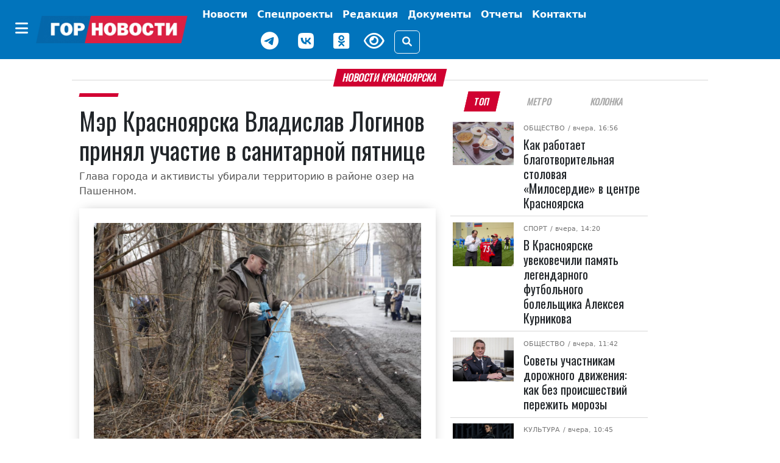

--- FILE ---
content_type: text/html; charset=UTF-8
request_url: https://gornovosti.ru/news/103636/
body_size: 15508
content:
<!DOCTYPE html>
<html lang="ru">
<head>
	<meta charset="utf-8">
	<meta content="width=device-width, initial-scale=1, shrink-to-fit=no" name="viewport">

	<meta property="og:type" content="website">
        <meta property="og:site_name" content="Городские Новости Красноярск">
        <meta property="og:locale" content="ru_RU">

	<meta property="og:title" content="Мэр Красноярска Владислав Логинов принял участие в санитарной пятнице | Горновости">
	<meta property="og:description" content="Глава города и активисты убирали территорию в районе озер на Пашенном.. Лента новостей города Красноярска, экономика, культура, спорт, происшествия.">
	<meta property="og:url" content="https://gornovosti.ru/news/103636/">
	<meta property="og:image" content="https://gornovosti.ru/upload/resize_cache/medialibrary/093/rc2r5sx22m1xlkqfc8akffekulzkq0z1/1200_630_2/7ef95d722dde1803814c85c31ec83ae13f27ab18.jpg">
	<meta name="twitter:card" content="summary_large_image">
	<link rel="preconnect" href="https://fonts.googleapis.com">
	<link rel="preconnect" href="https://fonts.gstatic.com" crossorigin>

	<link rel="icon" type="image/x-icon" href="/favicon.svg">
	<link rel="apple-touch-icon" sizes="180x180" href="/apple-touch-icon.png">
	<link rel="shortcut icon" href="/favicon.ico">
	<link rel="shortcut icon" type="image/png" href="/favicon.png">

	<title>Мэр Красноярска Владислав Логинов принял участие в санитарной пятнице | Горновости</title>
<meta http-equiv="Content-Type" content="text/html; charset=UTF-8" />
<meta name="description" content="Глава города и активисты убирали территорию в районе озер на Пашенном.. Лента новостей города Красноярска, экономика, культура, спорт, происшествия." />
<link href="/bitrix/css/dbogdanoff.cookie/style.css?17521210661367" type="text/css" rel="stylesheet"/>
<link href="/local/templates/.default/components/bitrix/news/.default/bitrix/news.detail/.default/style.css?17519765923615" type="text/css" rel="stylesheet"/>
<link href="/local/templates/main/css/bootstrap.5.2.3.min.css?1744968847194901" type="text/css" rel="stylesheet" data-template-style="true"/>
<link href="/local/templates/main/css/fa.6.1.1.all.min.css?1744968859100782" type="text/css" rel="stylesheet" data-template-style="true"/>
<link href="/local/templates/main/css/lidrekon-special-hover.min.css?17449690045703" type="text/css" rel="stylesheet" data-template-style="true"/>
<link href="/local/templates/main/css/jquery.fancybox.min.css?174496548517487" type="text/css" rel="stylesheet" data-template-style="true"/>
<link href="/local/templates/main/template_styles.css?176283549023221" type="text/css" rel="stylesheet" data-template-style="true"/>
<script src="/bitrix/js/dbogdanoff.cookie/script.js?17581678973196"></script>


<script src="/local/templates/main/js/4bf124df.js?17449645616713"></script>
<script src="/local/templates/main/js/single_play.js?1744964701262"></script>
<script src="/local/templates/main/js/jquery-3.6.0.min.js?174496535789501"></script>
<script src="/local/templates/main/js/jquery.fancybox.min.js?174496547568253"></script>
<script src="/local/templates/main/js/bootstrap.bundle.min.js?174496538980420"></script>
<script src="/local/templates/main/js/popper.min.js?174496537321004"></script>
<script src="/local/templates/main/js/uhpv-hover-full.min.js?174496540243983"></script>
<script src="/local/templates/main/js/custom.js?17525498354814"></script>

</head>
<body class="">
	<div id="panel"></div>
    <div class="d-flex justify-content-center banner-container top" data-banner-label="top">
    









    </div>
    <header class="main-menu mb-3">
        <nav class="navbar navbar-expand-xl py-1">
            <div class="container-fluid justify-content-center">
                <div class="align-items-center d-flex no-wrap"><button class="btn d-none d-xl-inline-block" type="button" data-bs-toggle="offcanvas" data-bs-target="#offcanvasMenu" aria-controls="offcanvasMenu" name="offcanvas-toggle"><i class="fa-solid fa-bars fs-4 text-white"></i></button><a href="/" class="navbar-brand"><img class="img-fluid" src="/static/img/gornovosti.png" data-fallbacks='["/static/img/gornovosti.svg", "/static/img/gornovosti.webp"]' alt="Городские Новости Красноярск" /></a><button class="navbar-toggler border-0" type="button" data-bs-toggle="collapse" data-bs-target="#navbarSupportedContent" aria-controls="navbarSupportedContent" aria-expanded="false" aria-label="Toggle navigation"><i class="fa-solid fa-bars fs-4 text-white"></i></button></div>
                <div class="collapse navbar-collapse" id="navbarSupportedContent">
                    <ul class="navbar-nav align-items-xl-center flex-wrap">
                        <li class="nav-item"><a class="nav-link text-white fw-bold p-0 m-0" href="index.html"></a></li>
                        <li class="nav-item p-0 m-0 text-center"><a class="nav-link text-white fw-bold d-inline-block d-xl-none" href="index.html#" type="button" data-bs-toggle="offcanvas" data-bs-target="#offcanvasMenu" aria-controls="offcanvasMenu">Категории</a></li>
                        <li class="nav-item d-flex align-items-center justify-content-center "><a class="nav-link text-white fw-bold " href="/news/" target="_self" aria-current="page">
                                Новости
                            </a></li>
                        <li class="nav-item d-flex align-items-center justify-content-center "><a class="nav-link text-white fw-bold tag as-menu" href="/projects/" target="_self" aria-current="page">
                                Спецпроекты
                            </a></li>
                        <li class="nav-item d-flex align-items-center justify-content-center "><a class="nav-link text-white fw-bold " href="/team/" target="_self" aria-current="page">
                                Редакция
                            </a></li>
                        <!--<li class="nav-item d-flex align-items-center justify-content-center "><a class="nav-link text-white fw-bold btn btn-warning px-2" href="/service005/" target="_self" aria-current="page">
                                005
                            </a></li>-->
                        <li class="nav-item d-flex align-items-center justify-content-center "><a class="nav-link text-white fw-bold tag as-menu" href="/dokumenty/" target="_self" aria-current="page">
                                Документы
                            </a></li>
                        <li class="nav-item d-flex align-items-center justify-content-center "><a class="nav-link text-white fw-bold tag as-menu" href="/otchety/" target="_self" aria-current="page">
                                Отчеты
                            </a></li>
                            <li class="nav-item d-flex align-items-center justify-content-center "><a class="nav-link text-white fw-bold tag as-menu" href="/contact/" target="_self" aria-current="page">
                                Контакты
                            </a></li>
                        <div class="d-flex justify-content-center align-items-center flex-wrap">
                            <li class="nav-item weather d-flex">
                                <div id="weather_component" class="nav-link"></div>
                            </li>
                            <li class="nav-item d-flex"><a href="https://t.me/gornovosti" class="me-3 nav-link" aria-label="Наш telegram канал"><i class="fab fa-telegram-plane text-white" style="font-size: 30px;"></i></a></li>
                            <li class="nav-item d-flex"><a href="https://vk.com/gornovostikrsk" class="me-3 nav-link" aria-label="Наша группа в VK"><i class="fab fa-vk text-white" style="font-size: 30px;"></i></a></li>
                            <li class="nav-item d-flex"><a href="https://ok.ru/gornovosti" class="me-3 nav-link" aria-label="Наша группа в одноклассниках"><i class="fab fa-odnoklassniki-square text-white" style="font-size: 30px;"></i></a></li>
                            <li class="nav-item view d-flex"><a href="index.html#" id="specialButton" class="view text-white" title="Версия сайта для слабовидящих"><i class="fa-regular fa-eye me-3" alt="ВЕРСИЯ ДЛЯ СЛАБОВИДЯЩИХ" style="font-size: 30px;"></i></a></li>
                            <li class="nav-item justify-content-sm-end d-flex align-items-center"><button type="button" class="btn btn-outline-light" data-bs-toggle="modal" data-bs-target="#search_modal" data-placement="right" title="Поиск"><i class="fas fa-search"></i></button></li>
                        </div>
                    </ul>
                </div>
            </div>
        </nav>
        <div class="offcanvas offcanvas-start" tabindex="-1" id="offcanvasMenu" aria-labelledby="offcanvasMenuLabel">
            <div class="offcanvas-header border-bottom">
                <h5 class="offcanvas-title text-white w-100 text-center" id="offcanvasMenuLabel">Категории</h5><button type="button" class="btn py-0" data-bs-dismiss="offcanvas" aria-label="Close"><i class="fa-solid fa-xmark fs-4 text-white-50"></i></button>
            </div>
            <div class="offcanvas-body">


			 <div class="cat_menu mx-4 mb-3"><a class="text-white text-decoration-none tag" href="/news/category/400-letie-krasnoyarska/">
         400-летие Красноярска     </a></div>
	
			 <div class="cat_menu mx-4 mb-3"><a class="text-white text-decoration-none tag" href="/news/category/aktualno/">
         Актуально     </a></div>
	
			 <div class="cat_menu mx-4 mb-3"><a class="text-white text-decoration-none tag" href="/news/category/afisha/">
         Афиша     </a></div>
	
			 <div class="cat_menu mx-4 mb-3"><a class="text-white text-decoration-none tag" href="/news/category/biznes/">
         Бизнес     </a></div>
	
			 <div class="cat_menu mx-4 mb-3"><a class="text-white text-decoration-none tag" href="/news/category/geroi-sredi-nas/">
         Герои среди нас     </a></div>
	
			 <div class="cat_menu mx-4 mb-3"><a class="text-white text-decoration-none tag" href="/news/category/gramota-finansov/">
         Грамота финансов     </a></div>
	
			 <div class="cat_menu mx-4 mb-3"><a class="text-white text-decoration-none tag" href="/news/category/detskij-rajon/">
         Детский район     </a></div>
	
			 <div class="cat_menu mx-4 mb-3"><a class="text-white text-decoration-none tag" href="/news/category/dokumenty/">
         Документы     </a></div>
	
			 <div class="cat_menu mx-4 mb-3"><a class="text-white text-decoration-none tag" href="/news/category/zhkkh-i-blagoustroystvo/">
         ЖКХ     </a></div>
	
			 <div class="cat_menu mx-4 mb-3"><a class="text-white text-decoration-none tag" href="/news/category/prospekt-kultury/">
         Культура     </a></div>
	
			 <div class="cat_menu mx-4 mb-3"><a class="text-white text-decoration-none tag" href="/news/category/na-peredovoy-zhizni/">
         На передовой жизни     </a></div>
	
			 <div class="cat_menu mx-4 mb-3"><a class="text-white text-decoration-none tag" href="/news/category/nauka-i-obrazovanie/">
         Наука и образование     </a></div>
	
			 <div class="cat_menu mx-4 mb-3"><a class="text-white text-decoration-none tag" href="/news/category/obereg/">
         Оберег     </a></div>
	
			 <div class="cat_menu mx-4 mb-3"><a class="text-white text-decoration-none tag" href="/news/category/obshchestvo/">
         Общество     </a></div>
	
			 <div class="cat_menu mx-4 mb-3"><a class="text-white text-decoration-none tag" href="/news/category/otkrytyy-mikrofon/">
         Открытый микрофон     </a></div>
	
			 <div class="cat_menu mx-4 mb-3"><a class="text-white text-decoration-none tag" href="/news/category/otchety/">
         Отчеты     </a></div>
	
			 <div class="cat_menu mx-4 mb-3"><a class="text-white text-decoration-none tag" href="/news/category/politika/">
         Политика     </a></div>
	
			 <div class="cat_menu mx-4 mb-3"><a class="text-white text-decoration-none tag" href="/news/category/bezopasnost-i-pravoporyadok/">
         Происшествия     </a></div>
	
			 <div class="cat_menu mx-4 mb-3"><a class="text-white text-decoration-none tag" href="/news/category/psikhologiya/">
         Психология     </a></div>
	
			 <div class="cat_menu mx-4 mb-3"><a class="text-white text-decoration-none tag" href="/news/category/stadion/">
         Спорт     </a></div>
	
			 <div class="cat_menu mx-4 mb-3"><a class="text-white text-decoration-none tag" href="/news/category/stroitelstvo-i-blagoustroystvo/">
         Строительство и благоустройство     </a></div>
	
			 <div class="cat_menu mx-4 mb-3"><a class="text-white text-decoration-none tag" href="/news/category/pro-dvizhenie/">
         Транспорт и дороги     </a></div>
	
			 <div class="cat_menu mx-4 mb-3"><a class="text-white text-decoration-none tag" href="/news/category/turizm-i-puteshestviya/">
         Туризм и путешествия     </a></div>
	
			 <div class="cat_menu mx-4 mb-3"><a class="text-white text-decoration-none tag" href="/news/category/ekologiya/">
         Экология     </a></div>
	
			 <div class="cat_menu mx-4 mb-3"><a class="text-white text-decoration-none tag" href="/news/category/ekonomika/">
         Экономика     </a></div>
	

            </div>
        </div>
    </header>
    <div class="modal search fade" id="search_modal" tabindex="-1" aria-labelledby="search_modalLabel" aria-hidden="true">
        <div class="modal-dialog">
            <div class="modal-content">
                <div class="modal-header">
                    <form class="" action="/search/">
                        <div class="input-group"><input type="search" class="form-control search_field p-0" placeholder="Поиск" value="" name="q"><span class="input-group-text"><button class="search_btn p-0" type="submit"><i class="fas fa-search"></i></button></span></div>
                    </form>
                </div>
            </div>
        </div>
    </div>
    <script>
        document.querySelector("img").onerror = function() {
            let fallbacks = JSON.parse(this.dataset.fallbacks);
            let index = this.dataset.index || 0;
            if (index >= fallbacks.length) return;
            let next = fallbacks[index];
            this.src = next;
            index++;
            this.dataset.index = index;
        };
    </script>

    <div class="container-xl">



<div class="row article-detail-lead px-2 px-lg-5">
	<div class="col-md-12 p-0">
		<h1 class="h6 divider"><span class="block-header mb-2">Новости Красноярска</span></h1>
	</div>
</div>

<div class="row px-2 px-lg-5">
 

      <div class="col-12 col-lg-7">
         <article class="news_xl">
            <h2 class="fs-6 category category-header"><a class="category ff-category-header" href="/news/103636/"></a></h2>

			<h1 class="ff-block-header text-header news news">
               Мэр Красноярска Владислав Логинов принял участие в санитарной пятнице            </h1>
            <p class="article-lead">Глава города и активисты убирали территорию в районе озер на Пашенном.</p>

            <figure class="mb-0 mb-lg-3 img-main pb-4 px-3 pt-3 px-md-4 pt-md-4 ff-block-header position-relative">
               <a href="/upload/medialibrary/093/rc2r5sx22m1xlkqfc8akffekulzkq0z1/7ef95d722dde1803814c85c31ec83ae13f27ab18.jpg" target="_blank" data-fancybox="photo" data-caption="Мэр Красноярска Владислав Логинов принял участие в санитарной пятнице">            	    <img src="/upload/medialibrary/093/rc2r5sx22m1xlkqfc8akffekulzkq0z1/7ef95d722dde1803814c85c31ec83ae13f27ab18.jpg" data-src="/upload/medialibrary/093/rc2r5sx22m1xlkqfc8akffekulzkq0z1/7ef95d722dde1803814c85c31ec83ae13f27ab18.jpg" class="fancy card-img-top rounded-0 img-fluid y2023" alt="Мэр Красноярска Владислав Логинов принял участие в санитарной пятнице" width="1280" height="853">
            	 </a>                                <figcaption class="img-description">Мэр Красноярска Владислав Логинов.<br>логинов тг</figcaption>            </figure>

            <div class="blog-post row">

               <aside class="social col-12 col-lg-1 justify-content-center my-3 my-lg-0">
                  <div class="d-flex justify-content-center text-center d-lg-block sticky-top">
                     <div class="py-2"><a href="https://connect.ok.ru/offer?url=https://gornovosti.ru/news/103636/" rel="nofollow" target="_blank"><span class="fa-stack fs-5"><i class="fa-solid fa-circle  odnoklassniki-color fa-stack-2x"></i><i class="fab fa-odnoklassniki fa-stack-1x fa-inverse"></i></span></a></div>
                     <div class="py-2"><a href="http://vkontakte.ru/share.php?url=https://gornovosti.ru/news/103636/" rel="nofollow" target="_blank"><span class="fa-stack fs-5"><i class="fa-solid fa-circle vk-color fa-stack-2x"></i><i class="fab fa-vk fa-stack-1x fa-inverse"></i></span></a></div>
                     <div class="py-2"><a href="https://telegram.me/share/url?text=Главные Gornovosti недели: Мэр Красноярска Владислав Логинов принял участие в санитарной пятнице&amp;url=https://gornovosti.ru/news/103636/" rel="nofollow" target="_blank"><span class="fa-stack fs-5"><i class="fa-solid fa-circle telegram-color fa-stack-2x"></i><i class="fa-solid fa-paper-plane fa-stack-1x fa-inverse"></i></span></a></div>
                     <div class="py-2"><a href="https://max.ru/gornovosti" rel="nofollow" target="_blank"><span class="fa-stack fs-5"><i class="fa-solid fa-circle max-color fa-stack-2x"></i><i class="fa-solid fa-max fa-stack-1x fa-inverse"></i></span></a></div>
                  </div>
               </aside>

               <div class="col-12 col-lg-11 news-body ps-3">
                  <div class="article-detail">
																<p>Мэр Красноярска Владислав Логинов накануне, 28 апреля, принял участие в санитарной пятнице. Об этом он рассказал в своем телеграм-канале. </p>
<p>Глава города присоединился к активистам, которые убирали территорию в районе озёр в микрорайоне Пашенном. Этот объект вошел в список для голосования по программе «Формирование комфортной городской среды». При активности горожан территорию могут благоустроить уже в следующем году. </p>
<p><div class="photos photo0"><div id="carouselfst" class="carousel slide"> <div class="carousel-inner"><div class="carousel-item active"><img data-fancybox="carusel" data-src="/upload/medialibrary/2ad/7hpcy44iagfyz338q1ge3qroskytq3s0/f828db1fca4314b1017ec4280e6ee30e956711d8.jpg" data-caption="Субботник
логинов тг" class="d-block w-100" src="/upload/medialibrary/2ad/7hpcy44iagfyz338q1ge3qroskytq3s0/f828db1fca4314b1017ec4280e6ee30e956711d8.jpg" alt="Субботник
логинов тг"></div><div class="carousel-item "><img data-fancybox="carusel" data-src="/upload/medialibrary/a5e/n8ujuqesuvady9k1bnhisivclje1g523/f97e767017cffcb6e6be798f03b94ab21eac99cc.jpg" data-caption="субботник
логинов тг" class="d-block w-100" src="/upload/medialibrary/a5e/n8ujuqesuvady9k1bnhisivclje1g523/f97e767017cffcb6e6be798f03b94ab21eac99cc.jpg" alt="субботник
логинов тг"></div> </div>  <button class="carousel-control-prev" type="button" data-bs-target="#carouselfst" data-bs-slide="prev"><span class="carousel-control-prev-icon" aria-hidden="true"></span><span class="visually-hidden">Previous</span></button>  <button class="carousel-control-next" type="button" data-bs-target="#carouselfst" data-bs-slide="next"><span class="carousel-control-next-icon" aria-hidden="true"></span><span class="visually-hidden">Next</span></button></div></div></p>
<p>Владислав Логинов и активисты убрали берега, собрали старые покрышки и ветки, навели порядок на территории памятника работникам красноярской судоверфи, воевавшим на фронтах Великой Отечественной войны.</p>
<blockquote>
<p>– Весенний двухмесячник за благоустройство в нашем городе продолжается. Благодарен всем красноярцам, кто к нему присоединился! Впереди ещё немало работы, но я уверен, что совместно нам получится сделать Красноярск чище, – <strong>отметил мэр.</strong> </p>
</blockquote>
<p><em>Фото: Владислав Логинов / t.me</em></p>
										                  </div>

		 
                  <footer class="">
                     <aside class="tags d-flex article-tags flex-wrap align-items-baseline justify-content-around my-3 flex-wrap"><span class="tag-header">ТЕГИ:</span>
											 <span><a href="/news/category/zhkkh-i-blagoustroystvo/" rel="tag" class="tag ff-tag"><span class="tag-icon">#</span>ЖКХ</a></span>
						 					 </aside>

                     <div class="author my-4 d-flex flex-wrap justify-content-end">
                     </div>
                     <time datetime="2023-04-29+0709:21:00+07:00" class="date small text-muted">Опубликовано: <i class="fa fa-calendar-alt ms-2 me-1"></i>29.04.2023 09:21</time>
                     <aside class="promo-old-school mb-2"><strong>Мы в <a href="https://ok.ru/gornovosti">«Одноклассниках»</a></strong></aside>
                     <aside class="d-none d-lg-flex justify-content-center py-3 banner-container main loaded" data-banner-label="main">
                        <div class="banner_item">
                           <!-- Это заголовок страницы. -->
                           <!-- Yandex.RTB -->
                           <script>window.yaContextCb=window.yaContextCb||[]</script>
                           <script src="https://yandex.ru/ads/system/context.js" async=""></script>
                           <title></title>
                           <!-- Это раздел с контентом сайта. -->
                           <!-- Yandex.RTB R-A-751529-1 -->
                           <div id="yandex_rtb_R-A-751529-1"></div>
                           <script>window.yaContextCb.push(()=>{
                              Ya.Context.AdvManager.render({
                                renderTo: 'yandex_rtb_R-A-751529-1',
                                blockId: 'R-A-751529-1'
                              })
                              })
                           </script>
                        </div>
                     </aside>
                     <aside class="d-none d-lg-flex justify-content-center py-3 banner-container py-3 right d-block d-lg-none" data-banner-label="right"></aside>
                     <aside class="d-none d-lg-flex justify-content-center py-3 banner-container py-3 right_bottom d-block d-lg-none" data-banner-label="right_bottom"></aside>
                  </footer>

               </div>

            </div>
         </article>

      </div>

<!-- <p><a href="/news/">Возврат к списку</a></p> -->


<div class="col-12 col-lg-4 bg-color">
		<ul class="nav nav-tabs fox px-3 px-lg-2 justify-content-around mb-2 border-0" id="Tag" role="tablist">
<li class="nav-item ps-1 ps-lg-0" role="presentation"><button class="nav-link active" id="b-tab-1" data-bs-toggle="tab" data-bs-target="#ntab-pane1" type="button" role="tab" aria-controls="ntab-pane1" aria-selected="true">ТОП</button> </li><li class="nav-item" role="presentation"><button class="nav-link" id="b-tab-2" data-bs-toggle="tab" data-bs-target="#ntab-pane2" type="button" role="tab" aria-controls="ntab-pane2" aria-selected="true">Метро</button> </li><li class="nav-item" role="presentation"><button class="nav-link" id="b-tab-3" data-bs-toggle="tab" data-bs-target="#ntab-pane3" type="button" role="tab" aria-controls="ntab-pane3" aria-selected="true">Колонка</button> </li>		</ul>
		<div class="tab-content sticky-top" style="top:.5rem;" id="TagContent">
		<div class="tab-pane fade show active" id="ntab-pane1" role="tabpanel" aria-labelledby="b-tab-1" tabindex="0">

                        <div class="row m-0 news news_md no-gutters" id="bx_651765591_135516">
                            <div class="col-sm-4 col-12 px-lg-1">
                                <figure class=" position-relative"><a href="/news/kak-rabotaet-blagotvoritelnaya-stolovaya-miloserdie-v-tsentre-krasnoyarska/"><img src="/upload/resize_cache/iblock/a0f/w9jgwi43mgfzrbs8t299j3nr1a5cbaak/128_92_2/SHUK0444.JPG" srcset="/upload/resize_cache/iblock/a0f/w9jgwi43mgfzrbs8t299j3nr1a5cbaak/128_92_2/SHUK0444.JPG 128w, /upload/resize_cache/iblock/a0f/w9jgwi43mgfzrbs8t299j3nr1a5cbaak/284_204_2/SHUK0444.JPG 284w, /upload/resize_cache/iblock/a0f/w9jgwi43mgfzrbs8t299j3nr1a5cbaak/487_350_2/SHUK0444.JPG 487w" class="d-block w-100 img-fluid" alt="Как работает благотворительная столовая «Милосердие» в центре Красноярска" width="128" height="92" loading="lazy"></a></figure>
                            </div>
                            <div class="col-sm-8 col-12 position-relative">
                                <div class="category"><span class="subcategory"><a href="/news/category/obshchestvo/">Общество</a></span>
								<time datetime="2026-01-23+0716:56:54+07:00"> / вчера, 16:56</time></div>
                                <h5 class="pt-2 ff-block-header text-header mb-0 news news"><a href="/news/kak-rabotaet-blagotvoritelnaya-stolovaya-miloserdie-v-tsentre-krasnoyarska/" class="ff-block-header text-header">Как работает благотворительная столовая «Милосердие» в центре Красноярска</a></h5>
                            </div>
                        </div>

                        <div class="row m-0 news news_md no-gutters" id="bx_651765591_135498">
                            <div class="col-sm-4 col-12 px-lg-1">
                                <figure class=" position-relative"><a href="/news/v-krasnoyarske-uvekovechili-pamyat-legendarnogo-futbolnogo-bolelshchika-alekseya-kurnikova/"><img src="/upload/resize_cache/iblock/b54/l4m9dq6ss32mez3ju9f898yx1kmy684d/128_92_2/Dyadya-Lyesha-2017-god.jpg" srcset="/upload/resize_cache/iblock/b54/l4m9dq6ss32mez3ju9f898yx1kmy684d/128_92_2/Dyadya-Lyesha-2017-god.jpg 128w, /upload/resize_cache/iblock/b54/l4m9dq6ss32mez3ju9f898yx1kmy684d/284_204_2/Dyadya-Lyesha-2017-god.jpg 284w, /upload/resize_cache/iblock/b54/l4m9dq6ss32mez3ju9f898yx1kmy684d/487_350_2/Dyadya-Lyesha-2017-god.jpg 487w" class="d-block w-100 img-fluid" alt="В Красноярске увековечили память легендарного футбольного болельщика Алексея Курникова" width="128" height="92" loading="lazy"></a></figure>
                            </div>
                            <div class="col-sm-8 col-12 position-relative">
                                <div class="category"><span class="subcategory"><a href="/news/category/stadion/">Спорт</a></span>
								<time datetime="2026-01-23+0714:20:00+07:00"> / вчера, 14:20</time></div>
                                <h5 class="pt-2 ff-block-header text-header mb-0 news news"><a href="/news/v-krasnoyarske-uvekovechili-pamyat-legendarnogo-futbolnogo-bolelshchika-alekseya-kurnikova/" class="ff-block-header text-header">В Красноярске увековечили память легендарного футбольного болельщика Алексея Курникова</a></h5>
                            </div>
                        </div>

                        <div class="row m-0 news news_md no-gutters" id="bx_651765591_135487">
                            <div class="col-sm-4 col-12 px-lg-1">
                                <figure class=" position-relative"><a href="/news/sovety-uchastnikam-dorozhnogo-dvizheniya-kak-bez-proisshestviy-perezhit-morozy/"><img src="/upload/resize_cache/iblock/50c/i0j3z3w24vr2g4uj6beuj870b3l6gv8y/128_92_2/NyP0x7fa7hTzdmLSbXQ5HWzcpuwSOa_IF5LdP8PCzeUAbdDZGLQeI5yu61Gsw_O0eVtxOcxfQ3oh6oZagMyQejZH.jpg" srcset="/upload/resize_cache/iblock/50c/i0j3z3w24vr2g4uj6beuj870b3l6gv8y/128_92_2/NyP0x7fa7hTzdmLSbXQ5HWzcpuwSOa_IF5LdP8PCzeUAbdDZGLQeI5yu61Gsw_O0eVtxOcxfQ3oh6oZagMyQejZH.jpg 128w, /upload/resize_cache/iblock/50c/i0j3z3w24vr2g4uj6beuj870b3l6gv8y/284_204_2/NyP0x7fa7hTzdmLSbXQ5HWzcpuwSOa_IF5LdP8PCzeUAbdDZGLQeI5yu61Gsw_O0eVtxOcxfQ3oh6oZagMyQejZH.jpg 284w, /upload/resize_cache/iblock/50c/i0j3z3w24vr2g4uj6beuj870b3l6gv8y/487_350_2/NyP0x7fa7hTzdmLSbXQ5HWzcpuwSOa_IF5LdP8PCzeUAbdDZGLQeI5yu61Gsw_O0eVtxOcxfQ3oh6oZagMyQejZH.jpg 487w" class="d-block w-100 img-fluid" alt="Советы участникам дорожного движения: как без происшествий пережить морозы" width="128" height="92" loading="lazy"></a></figure>
                            </div>
                            <div class="col-sm-8 col-12 position-relative">
                                <div class="category"><span class="subcategory"><a href="/news/category/obshchestvo/">Общество</a></span>
								<time datetime="2026-01-23+0711:42:11+07:00"> / вчера, 11:42</time></div>
                                <h5 class="pt-2 ff-block-header text-header mb-0 news news"><a href="/news/sovety-uchastnikam-dorozhnogo-dvizheniya-kak-bez-proisshestviy-perezhit-morozy/" class="ff-block-header text-header">Советы участникам дорожного движения: как без происшествий пережить морозы</a></h5>
                            </div>
                        </div>

                        <div class="row m-0 news news_md no-gutters" id="bx_651765591_135483">
                            <div class="col-sm-4 col-12 px-lg-1">
                                <figure class=" position-relative"><a href="/news/sibirskiy-privet-gruppe-prodigy-degi-i-aleksandr-avgust-vypustili-novyy-singl/"><img src="/upload/resize_cache/iblock/c27/oythq9hiwq3g7wbpie7oem97whjtyp4d/128_92_2/0AdY91ZdDxXa0R099tZ_LsrJ2wqfPNho80ZIF2yhElmXhjSWuF3VMYNbrTr_AHceUoCn_f5Mhbxrc24CbqmDyYAi.jpg" srcset="/upload/resize_cache/iblock/c27/oythq9hiwq3g7wbpie7oem97whjtyp4d/128_92_2/0AdY91ZdDxXa0R099tZ_LsrJ2wqfPNho80ZIF2yhElmXhjSWuF3VMYNbrTr_AHceUoCn_f5Mhbxrc24CbqmDyYAi.jpg 128w, /upload/resize_cache/iblock/c27/oythq9hiwq3g7wbpie7oem97whjtyp4d/284_204_2/0AdY91ZdDxXa0R099tZ_LsrJ2wqfPNho80ZIF2yhElmXhjSWuF3VMYNbrTr_AHceUoCn_f5Mhbxrc24CbqmDyYAi.jpg 284w, /upload/resize_cache/iblock/c27/oythq9hiwq3g7wbpie7oem97whjtyp4d/487_350_2/0AdY91ZdDxXa0R099tZ_LsrJ2wqfPNho80ZIF2yhElmXhjSWuF3VMYNbrTr_AHceUoCn_f5Mhbxrc24CbqmDyYAi.jpg 487w" class="d-block w-100 img-fluid" alt="«Сибирский привет группе Prodigy»: Дэги и Александр Август выпустили новый сингл" width="128" height="92" loading="lazy"></a></figure>
                            </div>
                            <div class="col-sm-8 col-12 position-relative">
                                <div class="category"><span class="subcategory"><a href="/news/category/prospekt-kultury/">Культура</a></span>
								<time datetime="2026-01-23+0710:45:23+07:00"> / вчера, 10:45</time></div>
                                <h5 class="pt-2 ff-block-header text-header mb-0 news news"><a href="/news/sibirskiy-privet-gruppe-prodigy-degi-i-aleksandr-avgust-vypustili-novyy-singl/" class="ff-block-header text-header">«Сибирский привет группе Prodigy»: Дэги и Александр Август выпустили новый сингл</a></h5>
                            </div>
                        </div>

                        <div class="row m-0 news news_md no-gutters" id="bx_651765591_135415">
                            <div class="col-sm-4 col-12 px-lg-1">
                                <figure class=" position-relative"><a href="/news/shagi-k-chistomu-neby/"><img src="/upload/resize_cache/iblock/455/od3plx2hdwv70fwvme5myl8w02lz66hb/128_92_2/ekologiya_tets.jpg" srcset="/upload/resize_cache/iblock/455/od3plx2hdwv70fwvme5myl8w02lz66hb/128_92_2/ekologiya_tets.jpg 128w, /upload/resize_cache/iblock/455/od3plx2hdwv70fwvme5myl8w02lz66hb/284_204_2/ekologiya_tets.jpg 284w, /upload/resize_cache/iblock/455/od3plx2hdwv70fwvme5myl8w02lz66hb/487_350_2/ekologiya_tets.jpg 487w" class="d-block w-100 img-fluid" alt="Шаги к чистому небу: в горсовете Красноярска обсудили ситуацию с качеством воздуха" width="128" height="92" loading="lazy"></a></figure>
                            </div>
                            <div class="col-sm-8 col-12 position-relative">
                                <div class="category"><span class="subcategory"><a href="/news/category/ekologiya/">Экология</a></span>
								<time datetime="2026-01-21+0716:07:58+07:00"> / 21.01.2026 16:07</time></div>
                                <h5 class="pt-2 ff-block-header text-header mb-0 news news"><a href="/news/shagi-k-chistomu-neby/" class="ff-block-header text-header">Шаги к чистому небу: в горсовете Красноярска обсудили ситуацию с качеством воздуха</a></h5>
                            </div>
                        </div>

                        <div class="row m-0 news news_md no-gutters" id="bx_651765591_135396">
                            <div class="col-sm-4 col-12 px-lg-1">
                                <figure class=" position-relative"><a href="/news/krasnoyarskaya-literaturnaya-gostinaya-svetoch-otmetila-20-letniy-yubiley/"><img src="/upload/resize_cache/iblock/a24/e75450cn1e6ni69xbfpicg64gqtssk0v/128_92_2/photo_2026_01_21_09_14_15.jpg" srcset="/upload/resize_cache/iblock/a24/e75450cn1e6ni69xbfpicg64gqtssk0v/128_92_2/photo_2026_01_21_09_14_15.jpg 128w, /upload/resize_cache/iblock/a24/e75450cn1e6ni69xbfpicg64gqtssk0v/284_204_2/photo_2026_01_21_09_14_15.jpg 284w, /upload/resize_cache/iblock/a24/e75450cn1e6ni69xbfpicg64gqtssk0v/487_350_2/photo_2026_01_21_09_14_15.jpg 487w" class="d-block w-100 img-fluid" alt="Красноярская литературная гостиная «Светоч» отметила 20-летний юбилей" width="128" height="92" loading="lazy"></a></figure>
                            </div>
                            <div class="col-sm-8 col-12 position-relative">
                                <div class="category"><span class="subcategory"><a href="/news/category/prospekt-kultury/">Культура</a></span>
								<time datetime="2026-01-21+0712:49:49+07:00"> / 21.01.2026 12:49</time></div>
                                <h5 class="pt-2 ff-block-header text-header mb-0 news news"><a href="/news/krasnoyarskaya-literaturnaya-gostinaya-svetoch-otmetila-20-letniy-yubiley/" class="ff-block-header text-header">Красноярская литературная гостиная «Светоч» отметила 20-летний юбилей</a></h5>
                            </div>
                        </div>

                        <div class="row m-0 news news_md no-gutters" id="bx_651765591_135397">
                            <div class="col-sm-4 col-12 px-lg-1">
                                <figure class=" position-relative"><a href="/news/sport-dlya-izvozchikov-i-tsarevichey-v-krasnoyarske-obnaruzhili-snaryad-dlya-starinnoy-russkoy-igry-/"><img src="/upload/resize_cache/iblock/1c4/m4pls76gn8813wdbqntuid079fz3fqb0/128_92_2/qBf7PKACldCwaFIbzMecMrLU9gM2cYzLfMyMS6nArkBIc4omdxmGFxQbr_ZYEn8_E3nHpv0yNwWbHCQUJE7s3dD6.jpg" srcset="/upload/resize_cache/iblock/1c4/m4pls76gn8813wdbqntuid079fz3fqb0/128_92_2/qBf7PKACldCwaFIbzMecMrLU9gM2cYzLfMyMS6nArkBIc4omdxmGFxQbr_ZYEn8_E3nHpv0yNwWbHCQUJE7s3dD6.jpg 128w, /upload/resize_cache/iblock/1c4/m4pls76gn8813wdbqntuid079fz3fqb0/284_204_2/qBf7PKACldCwaFIbzMecMrLU9gM2cYzLfMyMS6nArkBIc4omdxmGFxQbr_ZYEn8_E3nHpv0yNwWbHCQUJE7s3dD6.jpg 284w, /upload/resize_cache/iblock/1c4/m4pls76gn8813wdbqntuid079fz3fqb0/487_350_2/qBf7PKACldCwaFIbzMecMrLU9gM2cYzLfMyMS6nArkBIc4omdxmGFxQbr_ZYEn8_E3nHpv0yNwWbHCQUJE7s3dD6.jpg 487w" class="d-block w-100 img-fluid" alt="Спорт для извозчиков и царевичей: в Красноярске обнаружили снаряд для старинной русской игры в свайку" width="128" height="92" loading="lazy"></a></figure>
                            </div>
                            <div class="col-sm-8 col-12 position-relative">
                                <div class="category"><span class="subcategory"><a href="/news/category/obshchestvo/">Общество</a></span>
								<time datetime="2026-01-21+0710:24:48+07:00"> / 21.01.2026 10:24</time></div>
                                <h5 class="pt-2 ff-block-header text-header mb-0 news news"><a href="/news/sport-dlya-izvozchikov-i-tsarevichey-v-krasnoyarske-obnaruzhili-snaryad-dlya-starinnoy-russkoy-igry-/" class="ff-block-header text-header">Спорт для извозчиков и царевичей: в Красноярске обнаружили снаряд для старинной русской игры в свайку</a></h5>
                            </div>
                        </div>


		</div>
				<div class="tab-pane fade" id="ntab-pane2" role="tabpanel" aria-labelledby="b-tab-2" tabindex="0">

                        <div class="row m-0 news news_md no-gutters" id="bx_1373509569_134599">
                            <div class="col-sm-4 col-12 px-lg-1">
                                <figure class=" position-relative"><a href="/news/v-krasnoyarske-ishchut-podryadchika-dlya-zamorozki-grunta-pri-stroitelstve-metro/"><img src="/upload/resize_cache/iblock/8d0/9cu4dcbm9teu91np3e9i075qgh4p0woo/128_92_2/metro_dima.jpg" srcset="/upload/resize_cache/iblock/8d0/9cu4dcbm9teu91np3e9i075qgh4p0woo/128_92_2/metro_dima.jpg 128w, /upload/resize_cache/iblock/8d0/9cu4dcbm9teu91np3e9i075qgh4p0woo/284_204_2/metro_dima.jpg 284w, /upload/resize_cache/iblock/8d0/9cu4dcbm9teu91np3e9i075qgh4p0woo/487_350_2/metro_dima.jpg 487w" class="d-block w-100 img-fluid" alt="В Красноярске ищут подрядчика для заморозки грунта при строительстве метро" width="128" height="92" loading="lazy"></a></figure>
                            </div>
                            <div class="col-sm-8 col-12 position-relative">
                                <div class="category"><span class="subcategory"><a href="/news/category/stroitelstvo-i-blagoustroystvo/">Строительство и благоустройство</a></span>
								<time datetime="2025-12-23+0708:32:09+07:00"> / 23.12.2025 08:32</time></div>
                                <h5 class="pt-2 ff-block-header text-header mb-0 news news"><a href="/news/v-krasnoyarske-ishchut-podryadchika-dlya-zamorozki-grunta-pri-stroitelstve-metro/" class="ff-block-header text-header">В Красноярске ищут подрядчика для заморозки грунта при строительстве метро</a></h5>
                            </div>
                        </div>

                        <div class="row m-0 news news_md no-gutters" id="bx_1373509569_133237">
                            <div class="col-sm-4 col-12 px-lg-1">
                                <figure class=" position-relative"><a href="/news/kak-stroili-krasnoyarskoe-metro-/"><img src="/upload/resize_cache/iblock/8d0/9cu4dcbm9teu91np3e9i075qgh4p0woo/128_92_2/metro_dima.jpg" srcset="/upload/resize_cache/iblock/8d0/9cu4dcbm9teu91np3e9i075qgh4p0woo/128_92_2/metro_dima.jpg 128w, /upload/resize_cache/iblock/8d0/9cu4dcbm9teu91np3e9i075qgh4p0woo/284_204_2/metro_dima.jpg 284w, /upload/resize_cache/iblock/8d0/9cu4dcbm9teu91np3e9i075qgh4p0woo/487_350_2/metro_dima.jpg 487w" class="d-block w-100 img-fluid" alt="Как строили красноярское метро? " width="128" height="92" loading="lazy"></a></figure>
                            </div>
                            <div class="col-sm-8 col-12 position-relative">
                                <div class="category"><span class="subcategory"><a href="/news/category/stroitelstvo-i-blagoustroystvo/">Строительство и благоустройство</a></span>
								<time datetime="2025-11-16+0713:19:31+07:00"> / 16.11.2025 13:19</time></div>
                                <h5 class="pt-2 ff-block-header text-header mb-0 news news"><a href="/news/kak-stroili-krasnoyarskoe-metro-/" class="ff-block-header text-header">Как строили красноярское метро? </a></h5>
                            </div>
                        </div>

                        <div class="row m-0 news news_md no-gutters" id="bx_1373509569_133190">
                            <div class="col-sm-4 col-12 px-lg-1">
                                <figure class=" position-relative"><a href="/news/tonneleprokhodcheskiy-shchit-evgeniya-proshel-pervye-500-metrov-v-krasnoyarske/"><img src="/upload/resize_cache/iblock/dcd/3q2hl4lyusxdbxbakuw8dxd95xf1jygt/128_92_2/Skrinshot-14_11_2025-152118.jpg" srcset="/upload/resize_cache/iblock/dcd/3q2hl4lyusxdbxbakuw8dxd95xf1jygt/128_92_2/Skrinshot-14_11_2025-152118.jpg 128w, /upload/resize_cache/iblock/dcd/3q2hl4lyusxdbxbakuw8dxd95xf1jygt/284_204_2/Skrinshot-14_11_2025-152118.jpg 284w, /upload/resize_cache/iblock/dcd/3q2hl4lyusxdbxbakuw8dxd95xf1jygt/487_350_2/Skrinshot-14_11_2025-152118.jpg 487w" class="d-block w-100 img-fluid" alt="Тоннелепроходческий щит «Евгения» прошел первые 500 метров в Красноярске" width="128" height="92" loading="lazy"></a></figure>
                            </div>
                            <div class="col-sm-8 col-12 position-relative">
                                <div class="category"><span class="subcategory"><a href="/news/category/pro-dvizhenie/">Транспорт и дороги</a></span>
								<time datetime="2025-11-14+0715:25:05+07:00"> / 14.11.2025 15:25</time></div>
                                <h5 class="pt-2 ff-block-header text-header mb-0 news news"><a href="/news/tonneleprokhodcheskiy-shchit-evgeniya-proshel-pervye-500-metrov-v-krasnoyarske/" class="ff-block-header text-header">Тоннелепроходческий щит «Евгения» прошел первые 500 метров в Красноярске</a></h5>
                            </div>
                        </div>

                        <div class="row m-0 news news_md no-gutters" id="bx_1373509569_131916">
                            <div class="col-sm-4 col-12 px-lg-1">
                                <figure class=" position-relative"><a href="/news/v-krasnoyarske-nachali-podgotovku-kotlovana-dlya-budushchey-stantsii-metro-ul-karla-marksa/"><img src="/upload/resize_cache/iblock/8d0/9cu4dcbm9teu91np3e9i075qgh4p0woo/128_92_2/metro_dima.jpg" srcset="/upload/resize_cache/iblock/8d0/9cu4dcbm9teu91np3e9i075qgh4p0woo/128_92_2/metro_dima.jpg 128w, /upload/resize_cache/iblock/8d0/9cu4dcbm9teu91np3e9i075qgh4p0woo/284_204_2/metro_dima.jpg 284w, /upload/resize_cache/iblock/8d0/9cu4dcbm9teu91np3e9i075qgh4p0woo/487_350_2/metro_dima.jpg 487w" class="d-block w-100 img-fluid" alt="В Красноярске начали подготовку котлована для будущей станции метро «Ул. Карла Маркса»" width="128" height="92" loading="lazy"></a></figure>
                            </div>
                            <div class="col-sm-8 col-12 position-relative">
                                <div class="category"><span class="subcategory"></span>
								<time datetime="2025-10-10+0717:23:01+07:00"> / 10.10.2025 17:23</time></div>
                                <h5 class="pt-2 ff-block-header text-header mb-0 news news"><a href="/news/v-krasnoyarske-nachali-podgotovku-kotlovana-dlya-budushchey-stantsii-metro-ul-karla-marksa/" class="ff-block-header text-header">В Красноярске начали подготовку котлована для будущей станции метро «Ул. Карла Маркса»</a></h5>
                            </div>
                        </div>

                        <div class="row m-0 news news_md no-gutters" id="bx_1373509569_131182">
                            <div class="col-sm-4 col-12 px-lg-1">
                                <figure class=" position-relative"><a href="/news/obratnogo-khoda-net-v-krasnoyarske-zapustili-pyatyy-tonneleprokhodcheskiy-kompleks/"><img src="/upload/resize_cache/iblock/8b4/6vtpvuo5th65y3l1kwffz0gr8pdgsl5y/128_92_2/shchit_irina_shuklin.jpg" srcset="/upload/resize_cache/iblock/8b4/6vtpvuo5th65y3l1kwffz0gr8pdgsl5y/128_92_2/shchit_irina_shuklin.jpg 128w, /upload/resize_cache/iblock/8b4/6vtpvuo5th65y3l1kwffz0gr8pdgsl5y/284_204_2/shchit_irina_shuklin.jpg 284w, /upload/resize_cache/iblock/8b4/6vtpvuo5th65y3l1kwffz0gr8pdgsl5y/487_350_2/shchit_irina_shuklin.jpg 487w" class="d-block w-100 img-fluid" alt="«Обратного хода нет»: в Красноярске запустили пятый тоннелепроходческий комплекс" width="128" height="92" loading="lazy"></a></figure>
                            </div>
                            <div class="col-sm-8 col-12 position-relative">
                                <div class="category"><span class="subcategory"><a href="/news/category/stroitelstvo-i-blagoustroystvo/">Строительство и благоустройство</a></span>
								<time datetime="2025-09-24+0711:19:16+07:00"> / 24.09.2025 11:19</time></div>
                                <h5 class="pt-2 ff-block-header text-header mb-0 news news"><a href="/news/obratnogo-khoda-net-v-krasnoyarske-zapustili-pyatyy-tonneleprokhodcheskiy-kompleks/" class="ff-block-header text-header">«Обратного хода нет»: в Красноярске запустили пятый тоннелепроходческий комплекс</a></h5>
                            </div>
                        </div>

                        <div class="row m-0 news news_md no-gutters" id="bx_1373509569_131166">
                            <div class="col-sm-4 col-12 px-lg-1">
                                <figure class=" position-relative"><a href="/news/fedor-bondarchuk-poobshchalsya-s-krasnoyarskimi-metrostroitelyami/"><img src="/upload/resize_cache/iblock/c22/8k1qfxub9q0sunkl6url96ys1fswain1/128_92_2/68d28580c0d24_S2KBzHm1oZiS69xrqVZoiquneRWKkPGwde3FToFjK31QB4Ny7HOONdKqP56TfeJbeEY4cGbQ5A1DUOSdYffQAWLQ.jpg" srcset="/upload/resize_cache/iblock/c22/8k1qfxub9q0sunkl6url96ys1fswain1/128_92_2/68d28580c0d24_S2KBzHm1oZiS69xrqVZoiquneRWKkPGwde3FToFjK31QB4Ny7HOONdKqP56TfeJbeEY4cGbQ5A1DUOSdYffQAWLQ.jpg 128w, /upload/resize_cache/iblock/c22/8k1qfxub9q0sunkl6url96ys1fswain1/284_204_2/68d28580c0d24_S2KBzHm1oZiS69xrqVZoiquneRWKkPGwde3FToFjK31QB4Ny7HOONdKqP56TfeJbeEY4cGbQ5A1DUOSdYffQAWLQ.jpg 284w, /upload/resize_cache/iblock/c22/8k1qfxub9q0sunkl6url96ys1fswain1/487_350_2/68d28580c0d24_S2KBzHm1oZiS69xrqVZoiquneRWKkPGwde3FToFjK31QB4Ny7HOONdKqP56TfeJbeEY4cGbQ5A1DUOSdYffQAWLQ.jpg 487w" class="d-block w-100 img-fluid" alt="Федор Бондарчук  пообщался с красноярскими метростроителями" width="128" height="92" loading="lazy"></a></figure>
                            </div>
                            <div class="col-sm-8 col-12 position-relative">
                                <div class="category"><span class="subcategory"><a href="/news/category/obshchestvo/">Общество</a></span>
								<time datetime="2025-09-23+0718:26:35+07:00"> / 23.09.2025 18:26</time></div>
                                <h5 class="pt-2 ff-block-header text-header mb-0 news news"><a href="/news/fedor-bondarchuk-poobshchalsya-s-krasnoyarskimi-metrostroitelyami/" class="ff-block-header text-header">Федор Бондарчук  пообщался с красноярскими метростроителями</a></h5>
                            </div>
                        </div>

                        <div class="row m-0 news news_md no-gutters" id="bx_1373509569_131165">
                            <div class="col-sm-4 col-12 px-lg-1">
                                <figure class=" position-relative"><a href="/news/metro-v-spalnye-mikrorayony-krasnoyarska-pridyet-po-zemle/"><img src="/upload/resize_cache/iblock/66f/jcquuyts8jw34ec1w08bfjnyxzoc86m2/128_92_2/kotyubkov-metro.jpg" srcset="/upload/resize_cache/iblock/66f/jcquuyts8jw34ec1w08bfjnyxzoc86m2/128_92_2/kotyubkov-metro.jpg 128w, /upload/resize_cache/iblock/66f/jcquuyts8jw34ec1w08bfjnyxzoc86m2/284_204_2/kotyubkov-metro.jpg 284w, /upload/resize_cache/iblock/66f/jcquuyts8jw34ec1w08bfjnyxzoc86m2/487_350_2/kotyubkov-metro.jpg 487w" class="d-block w-100 img-fluid" alt="Метро в спальные микрорайоны Красноярска придёт по земле" width="128" height="92" loading="lazy"></a></figure>
                            </div>
                            <div class="col-sm-8 col-12 position-relative">
                                <div class="category"><span class="subcategory"><a href="/news/category/stroitelstvo-i-blagoustroystvo/">Строительство и благоустройство</a></span>
								<time datetime="2025-09-23+0718:08:20+07:00"> / 23.09.2025 18:08</time></div>
                                <h5 class="pt-2 ff-block-header text-header mb-0 news news"><a href="/news/metro-v-spalnye-mikrorayony-krasnoyarska-pridyet-po-zemle/" class="ff-block-header text-header">Метро в спальные микрорайоны Красноярска придёт по земле</a></h5>
                            </div>
                        </div>


		</div>
				<div class="tab-pane fade" id="ntab-pane3" role="tabpanel" aria-labelledby="b-tab-3" tabindex="0">

                        <div class="row m-0 news news_md no-gutters" id="bx_3485106786_135504">
                            <div class="col-sm-4 col-12 px-lg-1">
                                <figure class=" position-relative"><a href="/news/chem-pletenie-iz-nitey-privlekaet-poklonnits-rukodeliya/"><img src="/upload/resize_cache/iblock/870/jau8kht30ndgh0klw55bwceto941tzfn/128_92_2/nmZ_06vbxAKt_gtLgMQbF24TUUCrUQ7Etftx_egBSmnbpM0phrFFJk_jjAGw_9kckyyOU9LPP7Vr_Rb5ys5D7it.jpg" srcset="/upload/resize_cache/iblock/870/jau8kht30ndgh0klw55bwceto941tzfn/128_92_2/nmZ_06vbxAKt_gtLgMQbF24TUUCrUQ7Etftx_egBSmnbpM0phrFFJk_jjAGw_9kckyyOU9LPP7Vr_Rb5ys5D7it.jpg 128w, /upload/resize_cache/iblock/870/jau8kht30ndgh0klw55bwceto941tzfn/284_204_2/nmZ_06vbxAKt_gtLgMQbF24TUUCrUQ7Etftx_egBSmnbpM0phrFFJk_jjAGw_9kckyyOU9LPP7Vr_Rb5ys5D7it.jpg 284w, /upload/resize_cache/iblock/870/jau8kht30ndgh0klw55bwceto941tzfn/487_350_2/nmZ_06vbxAKt_gtLgMQbF24TUUCrUQ7Etftx_egBSmnbpM0phrFFJk_jjAGw_9kckyyOU9LPP7Vr_Rb5ys5D7it.jpg 487w" class="d-block w-100 img-fluid" alt="Чем плетение из нитей привлекает поклонниц рукоделия?" width="128" height="92" loading="lazy"></a></figure>
                            </div>
                            <div class="col-sm-8 col-12 position-relative">
                                <div class="category"><span class="subcategory"><a href="/news/category/obshchestvo/">Общество</a></span>
								<time datetime="2026-01-24+0709:00:00+07:00"> / сегодня, 09:00</time></div>
                                <h5 class="pt-2 ff-block-header text-header mb-0 news news"><a href="/news/chem-pletenie-iz-nitey-privlekaet-poklonnits-rukodeliya/" class="ff-block-header text-header">Чем плетение из нитей привлекает поклонниц рукоделия?</a></h5>
                            </div>
                        </div>

                        <div class="row m-0 news news_md no-gutters" id="bx_3485106786_135359">
                            <div class="col-sm-4 col-12 px-lg-1">
                                <figure class=" position-relative"><a href="/news/popinali-v-finale-35-let-nazad-sibiryachka-vyigrala-kubok-sssr-po-futbolu/"><img src="/upload/resize_cache/iblock/9f5/3es4uv9sdeubts3dosv7k0042afdmg37/128_92_2/Skrinshot-20_01_2026-103716.jpg" srcset="/upload/resize_cache/iblock/9f5/3es4uv9sdeubts3dosv7k0042afdmg37/128_92_2/Skrinshot-20_01_2026-103716.jpg 128w, /upload/resize_cache/iblock/9f5/3es4uv9sdeubts3dosv7k0042afdmg37/284_204_2/Skrinshot-20_01_2026-103716.jpg 284w, /upload/resize_cache/iblock/9f5/3es4uv9sdeubts3dosv7k0042afdmg37/487_350_2/Skrinshot-20_01_2026-103716.jpg 487w" class="d-block w-100 img-fluid" alt="«Попинали в финале»: 35 лет назад «Сибирячка» выиграла Кубок СССР по футболу" width="128" height="92" loading="lazy"></a></figure>
                            </div>
                            <div class="col-sm-8 col-12 position-relative">
                                <div class="category"><span class="subcategory"><a href="/news/category/stadion/">Спорт</a></span>
								<time datetime="2026-01-20+0710:41:30+07:00"> / 20.01.2026 10:41</time></div>
                                <h5 class="pt-2 ff-block-header text-header mb-0 news news"><a href="/news/popinali-v-finale-35-let-nazad-sibiryachka-vyigrala-kubok-sssr-po-futbolu/" class="ff-block-header text-header">«Попинали в финале»: 35 лет назад «Сибирячка» выиграла Кубок СССР по футболу</a></h5>
                            </div>
                        </div>

                        <div class="row m-0 news news_md no-gutters" id="bx_3485106786_135210">
                            <div class="col-sm-4 col-12 px-lg-1">
                                <figure class=" position-relative"><a href="/news/iz-frantsii-v-sibir-basketbolist-daniil-kasatkin-stal-igrokom-eniseya/"><img src="/upload/resize_cache/iblock/2eb/dd4oyxgh2s8g4gklhb7izr8vvkfa53cf/128_92_2/Opera-Snimok_2026_01_15_170225_vk.com.png" srcset="/upload/resize_cache/iblock/2eb/dd4oyxgh2s8g4gklhb7izr8vvkfa53cf/128_92_2/Opera-Snimok_2026_01_15_170225_vk.com.png 128w, /upload/resize_cache/iblock/2eb/dd4oyxgh2s8g4gklhb7izr8vvkfa53cf/284_204_2/Opera-Snimok_2026_01_15_170225_vk.com.png 284w, /upload/resize_cache/iblock/2eb/dd4oyxgh2s8g4gklhb7izr8vvkfa53cf/487_350_2/Opera-Snimok_2026_01_15_170225_vk.com.png 487w" class="d-block w-100 img-fluid" alt="Из Франции в Сибирь: Баскетболист Даниил Касаткин стал игроком «Енисея»" width="128" height="92" loading="lazy"></a></figure>
                            </div>
                            <div class="col-sm-8 col-12 position-relative">
                                <div class="category"><span class="subcategory"><a href="/news/category/stadion/">Спорт</a></span>
								<time datetime="2026-01-15+0716:58:20+07:00"> / 15.01.2026 16:58</time></div>
                                <h5 class="pt-2 ff-block-header text-header mb-0 news news"><a href="/news/iz-frantsii-v-sibir-basketbolist-daniil-kasatkin-stal-igrokom-eniseya/" class="ff-block-header text-header">Из Франции в Сибирь: Баскетболист Даниил Касаткин стал игроком «Енисея»</a></h5>
                            </div>
                        </div>

                        <div class="row m-0 news news_md no-gutters" id="bx_3485106786_134712">
                            <div class="col-sm-4 col-12 px-lg-1">
                                <figure class=" position-relative"><a href="/news/v-kraevedcheskom-muzee-budet-interesno-i-detyam-i-vzroslym/"><img src="/upload/resize_cache/iblock/7c4/ks2eb825zdynkux2i4evvph2257t2krs/128_92_2/IMG_0703.jpg" srcset="/upload/resize_cache/iblock/7c4/ks2eb825zdynkux2i4evvph2257t2krs/128_92_2/IMG_0703.jpg 128w, /upload/resize_cache/iblock/7c4/ks2eb825zdynkux2i4evvph2257t2krs/284_204_2/IMG_0703.jpg 284w, /upload/resize_cache/iblock/7c4/ks2eb825zdynkux2i4evvph2257t2krs/487_350_2/IMG_0703.jpg 487w" class="d-block w-100 img-fluid" alt="В краеведческом музее будет интересно и детям, и взрослым" width="128" height="92" loading="lazy"></a></figure>
                            </div>
                            <div class="col-sm-8 col-12 position-relative">
                                <div class="category"><span class="subcategory"><a href="/news/category/obshchestvo/">Общество</a></span>
								<time datetime="2025-12-26+0707:00:00+07:00"> / 26.12.2025 07:00</time></div>
                                <h5 class="pt-2 ff-block-header text-header mb-0 news news"><a href="/news/v-kraevedcheskom-muzee-budet-interesno-i-detyam-i-vzroslym/" class="ff-block-header text-header">В краеведческом музее будет интересно и детям, и взрослым</a></h5>
                            </div>
                        </div>

                        <div class="row m-0 news news_md no-gutters" id="bx_3485106786_134711">
                            <div class="col-sm-4 col-12 px-lg-1">
                                <figure class=" position-relative"><a href="/news/novyy-god-po-arkticheski/"><img src="/upload/resize_cache/iblock/fa3/11c88jiak8r5b3zetd4myuzo2zeopc83/128_92_2/Opera-Snimok_2025_12_25_150919_severin60.livejournal.com.png" srcset="/upload/resize_cache/iblock/fa3/11c88jiak8r5b3zetd4myuzo2zeopc83/128_92_2/Opera-Snimok_2025_12_25_150919_severin60.livejournal.com.png 128w, /upload/resize_cache/iblock/fa3/11c88jiak8r5b3zetd4myuzo2zeopc83/284_204_2/Opera-Snimok_2025_12_25_150919_severin60.livejournal.com.png 284w, /upload/resize_cache/iblock/fa3/11c88jiak8r5b3zetd4myuzo2zeopc83/487_350_2/Opera-Snimok_2025_12_25_150919_severin60.livejournal.com.png 487w" class="d-block w-100 img-fluid" alt="Новый год «по-арктически»" width="128" height="92" loading="lazy"></a></figure>
                            </div>
                            <div class="col-sm-8 col-12 position-relative">
                                <div class="category"><span class="subcategory"><a href="/news/category/obshchestvo/">Общество</a></span>
								<time datetime="2025-12-25+0715:16:45+07:00"> / 25.12.2025 15:16</time></div>
                                <h5 class="pt-2 ff-block-header text-header mb-0 news news"><a href="/news/novyy-god-po-arkticheski/" class="ff-block-header text-header">Новый год «по-арктически»</a></h5>
                            </div>
                        </div>

                        <div class="row m-0 news news_md no-gutters" id="bx_3485106786_134673">
                            <div class="col-sm-4 col-12 px-lg-1">
                                <figure class=" position-relative"><a href="/news/kak-zagadyvat-zhelaniya-tak-chtoby-oni-sbyvalis/"><img src="/upload/resize_cache/iblock/dce/4x4a83ya125lq84o1ranaz92ex4pka9z/128_92_2/JuunyqlL07C6wM18MWHpXDb8At8L14MF7MVgpQ4HdNEEQowMaVSQmlLkt9t48ejunrzMa9h3XOM0Q5iKEIOVTunE.jpg" srcset="/upload/resize_cache/iblock/dce/4x4a83ya125lq84o1ranaz92ex4pka9z/128_92_2/JuunyqlL07C6wM18MWHpXDb8At8L14MF7MVgpQ4HdNEEQowMaVSQmlLkt9t48ejunrzMa9h3XOM0Q5iKEIOVTunE.jpg 128w, /upload/resize_cache/iblock/dce/4x4a83ya125lq84o1ranaz92ex4pka9z/284_204_2/JuunyqlL07C6wM18MWHpXDb8At8L14MF7MVgpQ4HdNEEQowMaVSQmlLkt9t48ejunrzMa9h3XOM0Q5iKEIOVTunE.jpg 284w, /upload/resize_cache/iblock/dce/4x4a83ya125lq84o1ranaz92ex4pka9z/487_350_2/JuunyqlL07C6wM18MWHpXDb8At8L14MF7MVgpQ4HdNEEQowMaVSQmlLkt9t48ejunrzMa9h3XOM0Q5iKEIOVTunE.jpg 487w" class="d-block w-100 img-fluid" alt="Как загадывать желания так, чтобы они сбывались?" width="128" height="92" loading="lazy"></a></figure>
                            </div>
                            <div class="col-sm-8 col-12 position-relative">
                                <div class="category"><span class="subcategory"><a href="/news/category/obshchestvo/">Общество</a></span>
								<time datetime="2025-12-25+0707:00:00+07:00"> / 25.12.2025 07:00</time></div>
                                <h5 class="pt-2 ff-block-header text-header mb-0 news news"><a href="/news/kak-zagadyvat-zhelaniya-tak-chtoby-oni-sbyvalis/" class="ff-block-header text-header">Как загадывать желания так, чтобы они сбывались?</a></h5>
                            </div>
                        </div>

                        <div class="row m-0 news news_md no-gutters" id="bx_3485106786_134630">
                            <div class="col-sm-4 col-12 px-lg-1">
                                <figure class=" position-relative"><a href="/news/spokoystvie-vremya-eshchye-est-chto-mozhno-kupit-blizkim-na-novyy-god-v-blizhayshuyu-nedelyu-/"><img src="/upload/resize_cache/iblock/288/rs3ighywgjju4oazyfbxno56cpho33ih/128_92_2/IMG_1441.jpg" srcset="/upload/resize_cache/iblock/288/rs3ighywgjju4oazyfbxno56cpho33ih/128_92_2/IMG_1441.jpg 128w, /upload/resize_cache/iblock/288/rs3ighywgjju4oazyfbxno56cpho33ih/284_204_2/IMG_1441.jpg 284w, /upload/resize_cache/iblock/288/rs3ighywgjju4oazyfbxno56cpho33ih/487_350_2/IMG_1441.jpg 487w" class="d-block w-100 img-fluid" alt="Спокойствие, время ещё есть: Что можно купить близким на Новый год в ближайшую неделю " width="128" height="92" loading="lazy"></a></figure>
                            </div>
                            <div class="col-sm-8 col-12 position-relative">
                                <div class="category"><span class="subcategory"><a href="/news/category/obshchestvo/">Общество</a></span>
								<time datetime="2025-12-23+0715:07:29+07:00"> / 23.12.2025 15:07</time></div>
                                <h5 class="pt-2 ff-block-header text-header mb-0 news news"><a href="/news/spokoystvie-vremya-eshchye-est-chto-mozhno-kupit-blizkim-na-novyy-god-v-blizhayshuyu-nedelyu-/" class="ff-block-header text-header">Спокойствие, время ещё есть: Что можно купить близким на Новый год в ближайшую неделю </a></h5>
                            </div>
                        </div>


		</div>
		 <aside class="d-none d-lg-flex justify-content-center justify-content-lg-start py-3 ps-1 banner-container right" data-banner-label="right">
			<div class="banner_item">
				<a href="https://gornovosti.ru/news/category/400-letie-krasnoyarska/" target="_blank">
					<img src="/upload/iblock/f02/7z32jtnptc2jv6q74h1js20o2v2s0ad9/Den-goroda.jpg">
				</a>
			</div>










</aside> <aside class="d-none d-lg-flex justify-content-center justify-content-lg-start py-3 ps-1 banner-container right_bottom" data-banner-label="right_bottom">
			<div class="banner_item">
				<a href="https://xn----24-43dcd3b2bbd4akclvf3adfp.xn--p1ai/" target="_blank">
					<img src="/upload/iblock/db7/thazpetyhb2dm7020umi57j7x3bp6qdb/svo-banner.jpg">
				</a>
			</div>










</aside>
		</div>
	</div></div>

 
    </div>

    <div class="container-fluid hide" id="message">
        <div class="row w-100">
            <div class="col-xl-12">
                <div id="msg_box" class="alert alert-danger alert-dismissible fade hide" role="alert" style="margin-top: 5px">
                    <!-- <button type="button" class="close" data-dismiss="alert">&times;</button> -->
                    <p class="text-center" id="msg_text"></p>
                </div>
            </div>
        </div>
    </div>
    <div class="modal fade" id="LawInfoModal" tabindex="-1" aria-labelledby="LawInfoModal" aria-hidden="true" role="dialog">
        <div class="modal-dialog">
            <div class="modal-content content-body white">
                <div class="modal-header">
                    <h5 class="modal-title" id="myLargeModalLabel">Информация о СМИ</h5><button type="button" class="btn-close" data-bs-dismiss="modal" aria-label="Close"></button>
                </div>
                <div class="modal-body">
                    <p><b>СМИ:</b> сетевое издание GORNOVOSTI.RU</p>
                    <p><b>Учредитель:</b> МАУ г. Красноярска "ИЦ "Городские новости"</p>
                    <p><b>Главный редактор:</b> Усков Д.М.</p>
                    <p><b>Орган зарегистрировавший СМИ:</b> Федеральная служба по надзору в сфере связи, информационных технологий и массовых коммуникаций (Роскомнадзор)</p>
                    <p><b>Регистрационный номер и дата регистрации СМИ:</b> Эл № ФС77-82105 от 18.10.2021 года.</p>
                    <p><b>Территория распространения:</b> Российская Федерация, зарубежные страны.</p>
                    <p><b>Использование текстовых и фото материалов сайта возможно после согласования с редакцией. Обязательными условиями при цитировании материалов являются указание автора и активная ссылка на первоисточник.</b></p>
                </div>
            </div>
        </div>
    </div>
    <div class="modal fade" id="contact_info" tabindex="-1" aria-labelledby="contact_info" aria-hidden="true" role="dialog">
        <div class="modal-dialog">
            <div class="modal-content content-body white">
                <div class="modal-header">
                    <h5 class="modal-title">Контакты</h5><button type="button" class="btn-close" data-bs-dismiss="modal" aria-label="Close"></button>
                </div>
                <div class="modal-body content-body py-3">
                    <p><b><strong>Адрес редакции:</strong><br><i class='fa fa-map-marked-alt'></i>&nbsp;660021, г. Красноярск, ул. Робеспьера, 7 (10-й этаж)</b></p>
                    <p><b><strong>Телефоны редакции:</strong><br><i class='fa fa-phone-volume'></i>&nbsp;+7 (391) 2-117-117,<br><i class='fa fa-phone-volume'></i>&nbsp;+7 (391) 2-115-789</b></p>
                    <p><b><strong>Приемная редакции:</strong><br><i class='fa fa-at'></i>&nbsp;<a href='mailto:priem@gornovosti.ru'>priem@gornovosti.ru</a></b></p>
                    <p><b><strong>Интернет-редакция:</strong><br><i class='fa fa-at'></i>&nbsp;<a href='mailto:info@gornovosti.ru'>info@gornovosti.ru</a></b></p>
                    <p><b><strong>Рекламный отдел редакции:</strong><br><i class='fa fa-phone-volume'></i>&nbsp;+7 (391) 288-22-77,<br><i class='fa fa-at'></i>&nbsp;<a href='mailto:reklama@gornovosti.ru'>reklama@gornovosti.ru</a></b></p>
                    <p><b><strong>Дополнительная информация:</strong><br><i class='fas fa-info-circle'></i>&nbsp;<a href='/reklamodatelyam/'>Рекламодателям</a><br><i class='fas fa-info-circle'></i>&nbsp;<a href='/team/'>О нас</a></b></p><b><br>
                        <p><strong>Телефон доверия по противодействию коррупции в МАУ г. Красноярска "ИЦ "Городские новости" ежедневно в будние дни с 9 до 18 ч:</strong><br><i class='fa fa-phone-volume'></i>&nbsp;<a href="tel:+73912117117">+7 (391) 2117-117</a></p>
                        <p><strong>Телефон доверия по противодействию коррупции Администрации города Красноярска ежедневно в будние дни с 9 до 18 ч:</strong><br><i class='fa fa-phone-volume'></i>&nbsp;<a href="tel:+73912261060">+7 (391) 226-10-60</a></p>
                    </b>
                </div>
            </div>
        </div>
    </div>
	
    <div class="modal fade" tabindex="-1" id="feedback_form" role="dialog" aria-labelledby="feedbackModal" aria-hidden="true">
        <div class="modal-dialog" role="document">
            <div class="modal-content white">
                <div class="modal-header">
                    <h5 class="modal-title ff-block-header text-danger">СООБЩИ СВОИ НОВОСТИ</h5><button type="button" class="btn-close" data-bs-dismiss="modal" aria-label="Close"></button>
                </div>
                <div class="modal-body">
					<form class="needs-validation form-feedback" action="/feedback/"><input type="hidden" name="csrfmiddlewaretoken" value="06o0wxr8x2yjRkiHDsI9ff54uEwW8v6LCYDUV3BL6zk4PsW0G12wMdedewwZkvYF">
                        <div></div>
                        <div class="form-group mb-3"><label class="mb-2" for="id_f_short_name">Имя:</label><input type="text" name="name" class="form-control" id="id_f_short_name" placeholder="Введите ваше имя здесь" autocomplete="name" required>
                            <div class="invalid-feedback">Заполните данное поле корректно</div>
                            <div class="valid-feedback"></div>
                        </div>
                        <div class="form-group mb-3"><label class="mb-2" for="id_f_short_email">E-mail:</label><input type="email" name="email" class="form-control" id="id_f_short_email" placeholder="example@site.com" autocomplete="email" required>
                            <div class="invalid-feedback">Заполните данное поле корректно</div>
                            <div class="valid-feedback"></div>
                        </div>
                        <div class="form-group mb-3"><label class="mb-2" for="id_f_short_phone">Номер телефона:</label><input type="tel" name="phone" class="form-control" id="id_f_short_phone" placeholder="+7 999 999 99 99" autocomplete="tel">
                            <div class="invalid-feedback">Заполните данное поле корректно</div>
                            <div class="valid-feedback"></div>
                        </div>
                        <div class="form-group mb-3"><label for="id_f_short_text" class="form-label">Ваше сообщение:</label><textarea name="comment" type="text" class="form-control" id="id_f_short_text" rows="5" required></textarea>
                            <div class="invalid-feedback">Заполните данное поле корректно</div>
                        </div>
                        <div class="form-check"><input class="form-check-input" type="checkbox" id="id_agree2" name="agree" required><label class="form-check-label small text-muted" for="id_agree2">Я согласен(а) на обработку персональных данных, в соответствии с ФЗ №152-ФЗ «О ПЕРСОНАЛЬНЫХ ДАННЫХ» от 27 июля 2006г.
                                <a href="/upload/политика_обработки_персональных_данных.pdf" target="_blank">Политика конфиденциальности</a></label>
                            <div class="invalid-feedback">Вы должны дать своё согласие на обработку персональных данных</div>
                        </div><input type="hidden" name="type" value="news">
                        <div class="modal-footer"><button class="btn btn-danger rounded-0" type="submit">Отправить</button><button class="btn btn-outline-secondary rounded-0" type="button" data-dismiss="modal" data-bs-dismiss="modal">Отмена</button></div>
                    </form>
                </div>
            </div>
        </div>
    </div>

    <div class="modal fade" id="advert_popup" tabindex="-1" role="dialog" aria-labelledby="loginpopup_title" aria-hidden="true">
        <div class="modal-dialog" role="document">
            <div class="modal-content white">
                <div class="modal-header">
                    <h5 class="modal-title">Реклама</h5><button type="button" class="close" data-dismiss="modal" aria-label="Close"><span aria-hidden="true">&times;</span></button>
                </div>
                <div class="modal-body">
                    <div class="row h-100">
                        <div class="d-flex justify-content-center banner-container popup" data-banner-label="popup"></div>
                    </div>
                </div>
            </div>
        </div>
    </div>

    <footer class="container-fluid footer last text-center mt-3">
        <div class="row p-4 ">
            <div class="col-12 col-md-3 col-xl-2"></div>
            <div class="col-12 col-md-6 col-xl-8 d-flex justify-content-center flex-column flex-lg-row flex-wrap footer-menu"><a href="#" data-bs-toggle="modal" data-bs-target="#feedback_form">Обратная связь</a><a href="#" data-bs-toggle="modal" data-bs-target="#LawInfoModal">Информация о СМИ</a><a href="/contact/">Контакты</a><a href="/reklamodatelyam/">Рекламодателям</a><a href="/news/podpiska-na-gorodskie-novosti/">Подписка</a><a href="/news/category/protivodeystvie-it-moshennikam/">ПРОТИВОДЕЙСТВИЕ IT-мошенникам</a>
                <p class="mb-0 d-flex justify-content-center flex-column flex-lg-row flex-wrap"><a href="http://www.admkrsk.ru/Pages/default.aspx" target="_blank">Администрация города Красноярска</a><a href="http://krasnoyarsk-gorsovet.ru" target="_blank">Красноярский горсовет депутатов</a></p>
                <p class="d-flex justify-content-center"><a href="/privacy/" target="_blank">Политика обработки персональных данных</a></p>
            </div>
            <div class="col-12 col-md-3 col-xl-2">
                <div class="row counter-block">
                    <!-- <div class="container-fluid main">
                        <div class="container footer">
                            <div class="row pt-3">
                                <div class="col-xl-1 col-12"></div>
                            </div>
                        </div>
                    </div> -->
                    <script async src="https://www.googletagmanager.com/gtag/js?id=G-747PWRYW6S"></script>
                    <script>
                        window.dataLayer = window.dataLayer || [];

                        function gtag() {
                            dataLayer.push(arguments);
                        }
                        gtag('js', new Date());
                        gtag('config', 'G-747PWRYW6S');
                    </script>
                    <script type="text/javascript">
                        (function(m, e, t, r, i, k, a) {
                            m[i] = m[i] || function() {
                                (m[i].a = m[i].a || []).push(arguments)
                            };
                            m[i].l = 1 * new Date();
                            k = e.createElement(t), a = e.getElementsByTagName(t)[0], k.async = 1, k.src = r, a.parentNode.insertBefore(k, a)
                        })
                        (window, document, "script", "https://mc.yandex.ru/metrika/tag.js", "ym");

                        ym(29967874, "init", {
                            clickmap: true,
                            trackLinks: true,
                            accurateTrackBounce: true,
                            webvisor: true
                        });
                    </script><noscript>
                        <div><img src="https://mc.yandex.ru/watch/29967874" style="position:absolute; left:-9999px;" alt="" /></div>
                    </noscript><a href="https://www.liveinternet.ru/?Gornovosti.ru" target="_blank"><img id="licnt1CE3e" width="88" height="31" style="border:0" title="LiveInternet: показано число просмотров за 24 часа, посетителей за 24 часа и за сегодня" src="[data-uri]" alt="" /></a>
                    <script>
                        (function(d, s) {
                            d.getElementById("licnt1CE3e").src =
                                "https://counter.yadro.ru/hit?t14.1;r" + escape(d.referrer) +
                                ((typeof(s) == "undefined") ? "" : ";s" + s.width + "*" + s.height + "*" +
                                    (s.colorDepth ? s.colorDepth : s.pixelDepth)) + ";u" + escape(d.URL) +
                                ";h" + escape(d.title.substring(0, 150)) + ";" + Math.random()
                        })
                        (document, screen)
                    </script>
                </div>
            </div>
        </div>
        <div class="row p-4 footer ">
            <div class="col-12 small">
                <h3>Городские Новости Красноярск © 2007 &mdash; 2025 16+</h3><br>
                <!-- <p class="text-muted">Сайт работает на <a href="https://MoreSMI.ru?utm_source=site_client_gornovosti" target="_blank">Интернет-Платформе для СМИ</a>&nbsp;<a href="https://MoreSMI.ru?utm_source=site_client_gornovosti" target="_blank">MoreSMI.ru</a></p> -->
            </div>
        </div>
    </footer>


	</body>
</html>